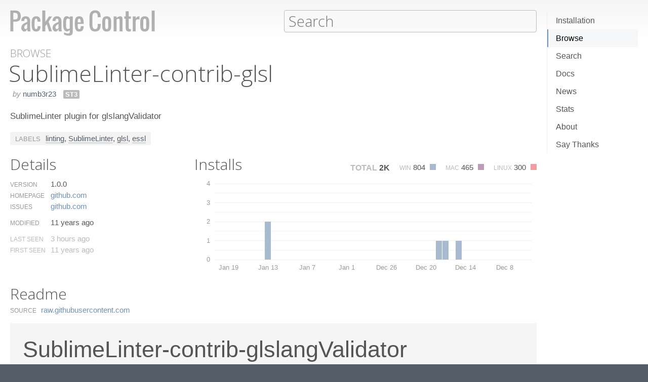

--- FILE ---
content_type: text/html; charset=UTF-8
request_url: https://packagecontrol.io/packages/SublimeLinter-contrib-glsl
body_size: 10829
content:
<!DOCTYPE html> <html> <head> <meta http-equiv="Content-Type" content="text/html; charset=utf-8" /> <title>SublimeLinter-contrib-glsl - Packages - Package Control</title> <!--[if lte IE 8]> <script>window.oldIE = true;</script> <![endif]--> <script> /*! * Joseph Myer's md5() algorithm wrapped in a self-invoked function to prevent global namespace polution, modified to hash unicode characters as UTF-8. * * Copyright 1999-2010, Joseph Myers, Paul Johnston, Greg Holt, Will Bond <will@wbond.net> * http://www.myersdaily.org/joseph/javascript/md5-text.html * http://pajhome.org.uk/crypt/md5 * * Released under the BSD license http://www.opensource.org/licenses/bsd-license */ (function(){function e(e,t){var o=e[0],u=e[1],a=e[2],f=e[3];o=n(o,u,a,f,t[0],7,-680876936);f=n(f,o,u,a,t[1],12,-389564586);a=n(a,f,o,u,t[2],17,606105819);u=n(u,a,f,o,t[3],22,-1044525330);o=n(o,u,a,f,t[4],7,-176418897);f=n(f,o,u,a,t[5],12,1200080426);a=n(a,f,o,u,t[6],17,-1473231341);u=n(u,a,f,o,t[7],22,-45705983);o=n(o,u,a,f,t[8],7,1770035416);f=n(f,o,u,a,t[9],12,-1958414417);a=n(a,f,o,u,t[10],17,-42063);u=n(u,a,f,o,t[11],22,-1990404162);o=n(o,u,a,f,t[12],7,1804603682);f=n(f,o,u,a,t[13],12,-40341101);a=n(a,f,o,u,t[14],17,-1502002290);u=n(u,a,f,o,t[15],22,1236535329);o=r(o,u,a,f,t[1],5,-165796510);f=r(f,o,u,a,t[6],9,-1069501632);a=r(a,f,o,u,t[11],14,643717713);u=r(u,a,f,o,t[0],20,-373897302);o=r(o,u,a,f,t[5],5,-701558691);f=r(f,o,u,a,t[10],9,38016083);a=r(a,f,o,u,t[15],14,-660478335);u=r(u,a,f,o,t[4],20,-405537848);o=r(o,u,a,f,t[9],5,568446438);f=r(f,o,u,a,t[14],9,-1019803690);a=r(a,f,o,u,t[3],14,-187363961);u=r(u,a,f,o,t[8],20,1163531501);o=r(o,u,a,f,t[13],5,-1444681467);f=r(f,o,u,a,t[2],9,-51403784);a=r(a,f,o,u,t[7],14,1735328473);u=r(u,a,f,o,t[12],20,-1926607734);o=i(o,u,a,f,t[5],4,-378558);f=i(f,o,u,a,t[8],11,-2022574463);a=i(a,f,o,u,t[11],16,1839030562);u=i(u,a,f,o,t[14],23,-35309556);o=i(o,u,a,f,t[1],4,-1530992060);f=i(f,o,u,a,t[4],11,1272893353);a=i(a,f,o,u,t[7],16,-155497632);u=i(u,a,f,o,t[10],23,-1094730640);o=i(o,u,a,f,t[13],4,681279174);f=i(f,o,u,a,t[0],11,-358537222);a=i(a,f,o,u,t[3],16,-722521979);u=i(u,a,f,o,t[6],23,76029189);o=i(o,u,a,f,t[9],4,-640364487);f=i(f,o,u,a,t[12],11,-421815835);a=i(a,f,o,u,t[15],16,530742520);u=i(u,a,f,o,t[2],23,-995338651);o=s(o,u,a,f,t[0],6,-198630844);f=s(f,o,u,a,t[7],10,1126891415);a=s(a,f,o,u,t[14],15,-1416354905);u=s(u,a,f,o,t[5],21,-57434055);o=s(o,u,a,f,t[12],6,1700485571);f=s(f,o,u,a,t[3],10,-1894986606);a=s(a,f,o,u,t[10],15,-1051523);u=s(u,a,f,o,t[1],21,-2054922799);o=s(o,u,a,f,t[8],6,1873313359);f=s(f,o,u,a,t[15],10,-30611744);a=s(a,f,o,u,t[6],15,-1560198380);u=s(u,a,f,o,t[13],21,1309151649);o=s(o,u,a,f,t[4],6,-145523070);f=s(f,o,u,a,t[11],10,-1120210379);a=s(a,f,o,u,t[2],15,718787259);u=s(u,a,f,o,t[9],21,-343485551);e[0]=c(o,e[0]);e[1]=c(u,e[1]);e[2]=c(a,e[2]);e[3]=c(f,e[3])}function t(e,t,n,r,i,s){t=c(c(t,e),c(r,s));return c(t<<i|t>>>32-i,n)}function n(e,n,r,i,s,o,u){return t(n&r|~n&i,e,n,s,o,u)}function r(e,n,r,i,s,o,u){return t(n&i|r&~i,e,n,s,o,u)}function i(e,n,r,i,s,o,u){return t(n^r^i,e,n,s,o,u)}function s(e,n,r,i,s,o,u){return t(r^(n|~i),e,n,s,o,u)}function o(t){if(/[\x80-\xFF]/.test(t)){t=unescape(encodeURI(t))}txt="";var n=t.length,r=[1732584193,-271733879,-1732584194,271733878],i;for(i=64;i<=t.length;i+=64){e(r,u(t.substring(i-64,i)))}t=t.substring(i-64);var s=[0,0,0,0,0,0,0,0,0,0,0,0,0,0,0,0];for(i=0;i<t.length;i++)s[i>>2]|=t.charCodeAt(i)<<(i%4<<3);s[i>>2]|=128<<(i%4<<3);if(i>55){e(r,s);for(i=0;i<16;i++)s[i]=0}s[14]=n*8;e(r,s);return r}function u(e){var t=[],n;for(n=0;n<64;n+=4){t[n>>2]=e.charCodeAt(n)+(e.charCodeAt(n+1)<<8)+(e.charCodeAt(n+2)<<16)+(e.charCodeAt(n+3)<<24)}return t}function f(e){var t="",n=0;for(;n<4;n++)t+=a[e>>n*8+4&15]+a[e>>n*8&15];return t}function l(e){for(var t=0;t<e.length;t++)e[t]=f(e[t]);return e.join("")}function c(e,t){return e+t&4294967295}var a="0123456789abcdef".split("");md5=function(e){return l(o(e))};if(md5("hello")!="5d41402abc4b2a76b9719d911017c592"){function c(e,t){var n=(e&65535)+(t&65535),r=(e>>16)+(t>>16)+(n>>16);return r<<16|n&65535}}})(); var _rollbarConfig = { accessToken: "f76e975f5f3d44e69ea63e0041ff558f", captureUncaught: true, payload: { environment: "production", client: { javascript: { code_version: "9f5eb7e3392e6bc2ad979ad32d3dd27ef9c00b20" } } }, checkIgnore: function(isUncaught, args, payload) { if (window.oldIE) { return true; } try { var data = payload.data; var browser = data.client.javascript.browser; var trace = data.body.trace; var filename = trace.frames[0].filename; var lineno = trace.frames[0].lineno; var colno = trace.frames[0].colno; var msg = trace.exception.message; /* Prevent users from flooding error reporting with multiple instances of the same error */ /* This uses localStorage to allow only one occurrence per 24 hours */ var hash = md5(filename + ':' + lineno + ':' + colno + ':' + msg); if (localStorage) { var key = 'logged-' + hash; var now = new Date().getTime(); if (localStorage[key] && parseInt(localStorage[key], 10) > now) { return true; } localStorage[key] = now + 86400; } /* Handle browsers that didn't seem to load app.js, or inline JS extensions */ if (trace.frames.length == 1 && msg.search(/Can't find variable:|is not defined|Permission denied to access|is not an object|Cannot read property|Expected an identifier/) != -1) { return true; } /* Handle what must be errors downloading the JS */ if (filename == window.location.origin + '/js/app.js' && trace.exception.class == 'SyntaxError') { return true; } /* Don't cloud the error logs with extension errors */ var badSource = filename == '(unknown)'; var otherDomain = filename.indexOf(window.location.origin) != 0; var extension = msg.indexOf("Error connecting to extension") != -1; var npObject = msg.indexOf("NPObject") != -1; var oldBrowser = msg == 'Object.defineProperty is not a function'; var crossDomainFirefox = msg == 'Script error.'; if (badSource || otherDomain || extension || npObject || oldBrowser || crossDomainFirefox) { return true; } } catch (e) { } return false; } }; // Rollbar Snippet !function(r){var e={};function o(n){if(e[n])return e[n].exports;var t=e[n]={i:n,l:!1,exports:{}};return r[n].call(t.exports,t,t.exports,o),t.l=!0,t.exports}o.m=r,o.c=e,o.d=function(r,e,n){o.o(r,e)||Object.defineProperty(r,e,{enumerable:!0,get:n})},o.r=function(r){"undefined"!=typeof Symbol&&Symbol.toStringTag&&Object.defineProperty(r,Symbol.toStringTag,{value:"Module"}),Object.defineProperty(r,"__esModule",{value:!0})},o.t=function(r,e){if(1&e&&(r=o(r)),8&e)return r;if(4&e&&"object"==typeof r&&r&&r.__esModule)return r;var n=Object.create(null);if(o.r(n),Object.defineProperty(n,"default",{enumerable:!0,value:r}),2&e&&"string"!=typeof r)for(var t in r)o.d(n,t,function(e){return r[e]}.bind(null,t));return n},o.n=function(r){var e=r&&r.__esModule?function(){return r.default}:function(){return r};return o.d(e,"a",e),e},o.o=function(r,e){return Object.prototype.hasOwnProperty.call(r,e)},o.p="",o(o.s=0)}([function(r,e,o){var n=o(1),t=o(4);_rollbarConfig=_rollbarConfig||{},_rollbarConfig.rollbarJsUrl=_rollbarConfig.rollbarJsUrl||"https://cdnjs.cloudflare.com/ajax/libs/rollbar.js/2.13.0/rollbar.min.js",_rollbarConfig.async=void 0===_rollbarConfig.async||_rollbarConfig.async;var a=n.setupShim(window,_rollbarConfig),l=t(_rollbarConfig);window.rollbar=n.Rollbar,a.loadFull(window,document,!_rollbarConfig.async,_rollbarConfig,l)},function(r,e,o){var n=o(2);function t(r){return function(){try{return r.apply(this,arguments)}catch(r){try{console.error("[Rollbar]: Internal error",r)}catch(r){}}}}var a=0;function l(r,e){this.options=r,this._rollbarOldOnError=null;var o=a++;this.shimId=function(){return o},"undefined"!=typeof window&&window._rollbarShims&&(window._rollbarShims[o]={handler:e,messages:[]})}var i=o(3),s=function(r,e){return new l(r,e)},d=function(r){return new i(s,r)};function c(r){return t(function(){var e=Array.prototype.slice.call(arguments,0),o={shim:this,method:r,args:e,ts:new Date};window._rollbarShims[this.shimId()].messages.push(o)})}l.prototype.loadFull=function(r,e,o,n,a){var l=!1,i=e.createElement("script"),s=e.getElementsByTagName("script")[0],d=s.parentNode;i.crossOrigin="",i.src=n.rollbarJsUrl,o||(i.async=!0),i.onload=i.onreadystatechange=t(function(){if(!(l||this.readyState&&"loaded"!==this.readyState&&"complete"!==this.readyState)){i.onload=i.onreadystatechange=null;try{d.removeChild(i)}catch(r){}l=!0,function(){var e;if(void 0===r._rollbarDidLoad){e=new Error("rollbar.js did not load");for(var o,n,t,l,i=0;o=r._rollbarShims[i++];)for(o=o.messages||[];n=o.shift();)for(t=n.args||[],i=0;i<t.length;++i)if("function"==typeof(l=t[i])){l(e);break}}"function"==typeof a&&a(e)}()}}),d.insertBefore(i,s)},l.prototype.wrap=function(r,e,o){try{var n;if(n="function"==typeof e?e:function(){return e||{}},"function"!=typeof r)return r;if(r._isWrap)return r;if(!r._rollbar_wrapped&&(r._rollbar_wrapped=function(){o&&"function"==typeof o&&o.apply(this,arguments);try{return r.apply(this,arguments)}catch(o){var e=o;throw e&&("string"==typeof e&&(e=new String(e)),e._rollbarContext=n()||{},e._rollbarContext._wrappedSource=r.toString(),window._rollbarWrappedError=e),e}},r._rollbar_wrapped._isWrap=!0,r.hasOwnProperty))for(var t in r)r.hasOwnProperty(t)&&(r._rollbar_wrapped[t]=r[t]);return r._rollbar_wrapped}catch(e){return r}};for(var p="log,debug,info,warn,warning,error,critical,global,configure,handleUncaughtException,handleAnonymousErrors,handleUnhandledRejection,captureEvent,captureDomContentLoaded,captureLoad".split(","),u=0;u<p.length;++u)l.prototype[p[u]]=c(p[u]);r.exports={setupShim:function(r,e){if(r){var o=e.globalAlias||"Rollbar";if("object"==typeof r[o])return r[o];r._rollbarShims={},r._rollbarWrappedError=null;var a=new d(e);return t(function(){e.captureUncaught&&(a._rollbarOldOnError=r.onerror,n.captureUncaughtExceptions(r,a,!0),e.wrapGlobalEventHandlers&&n.wrapGlobals(r,a,!0)),e.captureUnhandledRejections&&n.captureUnhandledRejections(r,a,!0);var t=e.autoInstrument;return!1!==e.enabled&&(void 0===t||!0===t||"object"==typeof t&&t.network)&&r.addEventListener&&(r.addEventListener("load",a.captureLoad.bind(a)),r.addEventListener("DOMContentLoaded",a.captureDomContentLoaded.bind(a))),r[o]=a,a})()}},Rollbar:d}},function(r,e){function o(r,e,o){if(e.hasOwnProperty&&e.hasOwnProperty("addEventListener")){for(var n=e.addEventListener;n._rollbarOldAdd&&n.belongsToShim;)n=n._rollbarOldAdd;var t=function(e,o,t){n.call(this,e,r.wrap(o),t)};t._rollbarOldAdd=n,t.belongsToShim=o,e.addEventListener=t;for(var a=e.removeEventListener;a._rollbarOldRemove&&a.belongsToShim;)a=a._rollbarOldRemove;var l=function(r,e,o){a.call(this,r,e&&e._rollbar_wrapped||e,o)};l._rollbarOldRemove=a,l.belongsToShim=o,e.removeEventListener=l}}r.exports={captureUncaughtExceptions:function(r,e,o){if(r){var n;if("function"==typeof e._rollbarOldOnError)n=e._rollbarOldOnError;else if(r.onerror){for(n=r.onerror;n._rollbarOldOnError;)n=n._rollbarOldOnError;e._rollbarOldOnError=n}e.handleAnonymousErrors();var t=function(){var o=Array.prototype.slice.call(arguments,0);!function(r,e,o,n){r._rollbarWrappedError&&(n[4]||(n[4]=r._rollbarWrappedError),n[5]||(n[5]=r._rollbarWrappedError._rollbarContext),r._rollbarWrappedError=null);var t=e.handleUncaughtException.apply(e,n);o&&o.apply(r,n),"anonymous"===t&&(e.anonymousErrorsPending+=1)}(r,e,n,o)};o&&(t._rollbarOldOnError=n),r.onerror=t}},captureUnhandledRejections:function(r,e,o){if(r){"function"==typeof r._rollbarURH&&r._rollbarURH.belongsToShim&&r.removeEventListener("unhandledrejection",r._rollbarURH);var n=function(r){var o,n,t;try{o=r.reason}catch(r){o=void 0}try{n=r.promise}catch(r){n="[unhandledrejection] error getting `promise` from event"}try{t=r.detail,!o&&t&&(o=t.reason,n=t.promise)}catch(r){}o||(o="[unhandledrejection] error getting `reason` from event"),e&&e.handleUnhandledRejection&&e.handleUnhandledRejection(o,n)};n.belongsToShim=o,r._rollbarURH=n,r.addEventListener("unhandledrejection",n)}},wrapGlobals:function(r,e,n){if(r){var t,a,l="EventTarget,Window,Node,ApplicationCache,AudioTrackList,ChannelMergerNode,CryptoOperation,EventSource,FileReader,HTMLUnknownElement,IDBDatabase,IDBRequest,IDBTransaction,KeyOperation,MediaController,MessagePort,ModalWindow,Notification,SVGElementInstance,Screen,TextTrack,TextTrackCue,TextTrackList,WebSocket,WebSocketWorker,Worker,XMLHttpRequest,XMLHttpRequestEventTarget,XMLHttpRequestUpload".split(",");for(t=0;t<l.length;++t)r[a=l[t]]&&r[a].prototype&&o(e,r[a].prototype,n)}}}},function(r,e){function o(r,e){this.impl=r(e,this),this.options=e,function(r){for(var e=function(r){return function(){var e=Array.prototype.slice.call(arguments,0);if(this.impl[r])return this.impl[r].apply(this.impl,e)}},o="log,debug,info,warn,warning,error,critical,global,configure,handleUncaughtException,handleAnonymousErrors,handleUnhandledRejection,_createItem,wrap,loadFull,shimId,captureEvent,captureDomContentLoaded,captureLoad".split(","),n=0;n<o.length;n++)r[o[n]]=e(o[n])}(o.prototype)}o.prototype._swapAndProcessMessages=function(r,e){var o,n,t;for(this.impl=r(this.options);o=e.shift();)n=o.method,t=o.args,this[n]&&"function"==typeof this[n]&&("captureDomContentLoaded"===n||"captureLoad"===n?this[n].apply(this,[t[0],o.ts]):this[n].apply(this,t));return this},r.exports=o},function(r,e){r.exports=function(r){return function(e){if(!e&&!window._rollbarInitialized){for(var o,n,t=(r=r||{}).globalAlias||"Rollbar",a=window.rollbar,l=function(r){return new a(r)},i=0;o=window._rollbarShims[i++];)n||(n=o.handler),o.handler._swapAndProcessMessages(l,o.messages);window[t]=n,window._rollbarInitialized=!0}}}}]); // End Rollbar Snippet </script> <link href="//fonts.googleapis.com/css?family=Open+Sans:300,600|Open+Sans+Condensed:300,600&amp;v2" rel="stylesheet" type="text/css" /> <link rel="stylesheet" href="/css/app.css?v=1.7.0" type="text/css" media="all" /> <link href="//netdna.bootstrapcdn.com/font-awesome/3.2.1/css/font-awesome.css" rel="stylesheet"> <meta name="viewport" content="width=380" id="meta-viewport" /> <script> window.onload = function() { if (screen.width < 740) { return; } /* Make phones use 380 */ document.getElementById('meta-viewport').setAttribute('content','width=device-width'); } </script> </head> <body class="package"> <header> <section> <div> <a id="logo" href="/"><img src="/img/logo.svg" width="572" height="102"></a> <div id="nav_container"> <nav> <a href="/installation">Installation</a> <a href="/browse">Browse</a> <a href="/search">Search</a> <a href="/docs">Docs</a> <a href="/news">News</a> <a href="/stats">Stats</a> <a href="/about">About</a> <a href="/say_thanks">Say Thanks</a> <span class="loading"></span> </nav> </div> <form action="/search" method="get"> <input id="search" type="text" placeholder="Search" name="terms" value=""> <span class="help"> <span class="keys">ctrl+shift+p</span> <span class="terms"> filters: <tt>:st2</tt> <tt>:st3</tt> <tt>:win</tt> <tt>:osx</tt> <tt>:linux</tt> </span> </span> </form> </div> </section> </header> <div id="torso"> 

<div id="content">
 <a class="context" href="/browse">Browse</a> <h1>Sublime​Linter-contrib-glsl</h1> <div class="meta"> <span class="author"><em>by</em> <a href="/browse/authors/numb3r23">numb3r23</a></span>      <span class="versions only" title="Works with Sublime Text 3+">ST3</span>                          </div> <p class="description"> SublimeLinter plugin for glslangValidator </p>  <div class="labels"> <span class="title">Labels</span> <a href="/browse/labels/linting">linting</a>, <a href="/browse/labels/SublimeLinter">SublimeLinter</a>, <a href="/browse/labels/glsl">glsl</a>, <a href="/browse/labels/essl">essl</a> </div>  <div id="details"> <h2>Details</h2> <ul class="meta"> <li class="version"> <label>Version</label>  <span>1.0.0</span>  </li> <li class="homepage"> <label>Homepage</label> <span><a href="https://github.com/numb3r23/SublimeLinter-contrib-glsl" title="https://github.com/numb3r23/SublimeLinter-contrib-glsl">github.​com</a></span> </li>  <li class="issues"> <label>Issues</label> <span><a href="https://github.com/numb3r23/SublimeLinter-contrib-glsl/issues" title="https://github.com/numb3r23/SublimeLinter-contrib-glsl/issues">github.​com</a></span> </li>    <li class="modified"> <label>Modified</label> <span title="2015-03-05T16:00:19Z">11 years ago</span> </li> <li class="last_seen"> <label>Last Seen</label> <span title="2026-01-19T10:39:45Z">3 hours ago</span> </li> <li class="first_seen"> <label>First Seen</label> <span title="2015-03-06T16:39:27Z">11 years ago</span> </li> </ul> </div> <div id="installs"> <h2>Installs</h2> <ul class="totals"> <li> <span class="total">Total</span> <span title="1,569" class="installs">2K</span> </li> <li> <span class="platform">Win</span> <span title="804" class="windows installs">804 <span class="key"></span></span> </li> <li> <span class="platform">Mac</span> <span title="465" class="osx installs">465 <span class="key"></span></span> </li> <li> <span class="platform">Linux</span> <span title="300" class="linux installs">300 <span class="key"></span></span> </li> </ul> <div id="daily_installs"> <table cellspacing="0"> <tr class="dates"> <td class="none"></td>  <th scope="col">Jan 19</th>  <th scope="col">Jan 18</th>  <th scope="col">Jan 17</th>  <th scope="col">Jan 16</th>  <th scope="col">Jan 15</th>  <th scope="col">Jan 14</th>  <th scope="col">Jan 13</th>  <th scope="col">Jan 12</th>  <th scope="col">Jan 11</th>  <th scope="col">Jan 10</th>  <th scope="col">Jan 9</th>  <th scope="col">Jan 8</th>  <th scope="col">Jan 7</th>  <th scope="col">Jan 6</th>  <th scope="col">Jan 5</th>  <th scope="col">Jan 4</th>  <th scope="col">Jan 3</th>  <th scope="col">Jan 2</th>  <th scope="col">Jan 1</th>  <th scope="col">Dec 31</th>  <th scope="col">Dec 30</th>  <th scope="col">Dec 29</th>  <th scope="col">Dec 28</th>  <th scope="col">Dec 27</th>  <th scope="col">Dec 26</th>  <th scope="col">Dec 25</th>  <th scope="col">Dec 24</th>  <th scope="col">Dec 23</th>  <th scope="col">Dec 22</th>  <th scope="col">Dec 21</th>  <th scope="col">Dec 20</th>  <th scope="col">Dec 19</th>  <th scope="col">Dec 18</th>  <th scope="col">Dec 17</th>  <th scope="col">Dec 16</th>  <th scope="col">Dec 15</th>  <th scope="col">Dec 14</th>  <th scope="col">Dec 13</th>  <th scope="col">Dec 12</th>  <th scope="col">Dec 11</th>  <th scope="col">Dec 10</th>  <th scope="col">Dec 9</th>  <th scope="col">Dec 8</th>  <th scope="col">Dec 7</th>  <th scope="col">Dec 6</th>  </tr>  <tr class="platform"> <th scope="row">Windows</th>  <td>0</td>  <td>0</td>  <td>0</td>  <td>0</td>  <td>0</td>  <td>0</td>  <td>2</td>  <td>0</td>  <td>0</td>  <td>0</td>  <td>0</td>  <td>0</td>  <td>0</td>  <td>0</td>  <td>0</td>  <td>0</td>  <td>0</td>  <td>0</td>  <td>0</td>  <td>0</td>  <td>0</td>  <td>0</td>  <td>0</td>  <td>0</td>  <td>0</td>  <td>0</td>  <td>0</td>  <td>0</td>  <td>0</td>  <td>0</td>  <td>0</td>  <td>0</td>  <td>1</td>  <td>1</td>  <td>0</td>  <td>1</td>  <td>0</td>  <td>0</td>  <td>0</td>  <td>0</td>  <td>0</td>  <td>0</td>  <td>0</td>  <td>0</td>  <td>0</td>  </tr>  <tr class="platform"> <th scope="row">Mac</th>  <td>0</td>  <td>0</td>  <td>0</td>  <td>0</td>  <td>0</td>  <td>0</td>  <td>0</td>  <td>0</td>  <td>0</td>  <td>0</td>  <td>0</td>  <td>0</td>  <td>0</td>  <td>0</td>  <td>0</td>  <td>0</td>  <td>0</td>  <td>0</td>  <td>0</td>  <td>0</td>  <td>0</td>  <td>0</td>  <td>0</td>  <td>0</td>  <td>0</td>  <td>0</td>  <td>0</td>  <td>0</td>  <td>0</td>  <td>0</td>  <td>0</td>  <td>0</td>  <td>0</td>  <td>0</td>  <td>0</td>  <td>0</td>  <td>0</td>  <td>0</td>  <td>0</td>  <td>0</td>  <td>0</td>  <td>0</td>  <td>0</td>  <td>0</td>  <td>0</td>  </tr>  <tr class="platform"> <th scope="row">Linux</th>  <td>0</td>  <td>0</td>  <td>0</td>  <td>0</td>  <td>0</td>  <td>0</td>  <td>0</td>  <td>0</td>  <td>0</td>  <td>0</td>  <td>0</td>  <td>0</td>  <td>0</td>  <td>0</td>  <td>0</td>  <td>0</td>  <td>0</td>  <td>0</td>  <td>0</td>  <td>0</td>  <td>0</td>  <td>0</td>  <td>0</td>  <td>0</td>  <td>0</td>  <td>0</td>  <td>0</td>  <td>0</td>  <td>0</td>  <td>0</td>  <td>0</td>  <td>0</td>  <td>0</td>  <td>0</td>  <td>0</td>  <td>0</td>  <td>0</td>  <td>0</td>  <td>0</td>  <td>0</td>  <td>0</td>  <td>0</td>  <td>0</td>  <td>0</td>  <td>0</td>  </tr>  </table> </div> </div> <div style="clear: both"></div> <div id="readme"> <h2>Readme</h2>  <dl class="readme"> <dt>Source</dt> <dd><a href="https://raw.githubusercontent.com/numb3r23/SublimeLinter-contrib-glsl/master/README.md" title="https://raw.githubusercontent.com/numb3r23/SublimeLinter-contrib-glsl/master/README.md">raw.​githubusercontent.​com</a></dd> </dl>  <div class="contents">  <div><h1>SublimeLinter-contrib-glslangValidator</h1>

<p>This linter plugin for <a href="http://sublimelinter.readthedocs.org">SublimeLinter</a> provides an interface to <a href="https://github.com/numb3r23/SublimeLinter-contrib-glsl">glslangValidator</a>. It will be used with files that have the “glsl” and “essl” syntax provided by the SublimeText plugin <a href="https://github.com/euler0/sublime-glsl">OpenGL Shading Language (GLSL)</a>. It allows you to compile the shader code for a single shader using the Kronos Reference-Compiler and view the errors as annotations to your code without having to create an OpenGL context.</p>

<h2>tl;dr</h2>

<ol>
<li>Install<br>

<ul>
<li><strong>glslangValidator</strong> in <strong>path</strong></li>
<li><strong>SublimeLinter 3</strong> plugin</li>
<li><strong>this plugin</strong></li>
</ul></li>
<li>Use correct <strong>file-extension</strong>(.vert, .frag, …)</li>
</ol>

<h2>Installation</h2>

<p>SublimeLinter 3 must be installed in order to use this plugin. If SublimeLinter 3 is not installed, please follow the instructions <a href="http://sublimelinter.readthedocs.org/en/latest/installation.html">here</a>.</p>

<h3>Linter installation</h3>

<p>Before using this plugin, you must ensure that <code>glslangValidator</code> is installed on your system. To install <code>glslangValidator</code>, do the following:</p>

<ol>
<li>Got to <a href="https://www.khronos.org/opengles/sdk/tools/Reference-Compiler/">Kronos GLSL Reference-Compiler</a>.

<ol>
<li>Either pick a <em>binary</em> to install (currently provided for Windows &amp; Linux) or</li>
<li>Download the source and compile &amp; install it (currently only option for OSX - but no worries, it comes with CMake and worked out of the box for me)</li>
</ol></li>
<li>Ensure it's in your path, e.g. <code>glslangValidator</code> in a terminal produces not an error.</li>
</ol>

<h3>Linter configuration</h3>

<p>In order for <code>glslangValidator</code> to be executed by SublimeLinter, you must ensure that its path is available to SublimeLinter. Before going any further, please read and follow the steps in <a href="http://sublimelinter.readthedocs.org/en/latest/troubleshooting.html#finding-a-linter-executable">“Finding a linter executable”</a> through “Validating your PATH” in the documentation.</p>

<p>Once you have installed and configured <code>glslangValidator</code>, you can proceed to install the SublimeLinter-contrib-glslangValidator plugin if it is not yet installed.</p>

<h3>Plugin installation</h3>

<p>Please use <a href="https://sublime.wbond.net/installation">Package Control</a> to install the linter plugin. This will ensure that the plugin will be updated when new versions are available. If you want to install from source so you can modify the source code, you probably know what you are doing so we won’t cover that here.</p>

<p>To install via Package Control, do the following:</p>

<ol>
<li><p>Within Sublime Text, bring up the <a href="http://docs.sublimetext.info/en/sublime-text-3/extensibility/command_palette.html">Command Palette</a> and type <code>install</code>. Among the commands you should see <code>Package Control: Install Package</code>. If that command is not highlighted, use the keyboard or mouse to select it. There will be a pause of a few seconds while Package Control fetches the list of available plugins.</p></li>
<li><p>When the plugin list appears, type <code>glslangValidator</code>. Among the entries you should see <code>SublimeLinter-contrib-glslangValidator</code>. If that entry is not highlighted, use the keyboard or mouse to select it.</p></li>
</ol>

<h2>glslangValidator specifics</h2>

<ol>
<li>Currently only <strong>error</strong>-messages are parsed. If somebody has a good example I'm more than willing to add it.</li>
<li>Use the appropriate file-extension glslangValidator expects:

<ul>
<li><code>.vert</code> for a <strong>vertex</strong> shader</li>
<li><code>.tesc</code> for a <strong>tessellation control</strong> shader</li>
<li><code>.tese</code> for a <strong>tessellation evaluation</strong> shader</li>
<li><code>.geom</code> for a <strong>geometry</strong> shader</li>
<li><code>.frag</code> for a <strong>fragment</strong> shader</li>
<li><code>.comp</code> for a <strong>compute</strong> shader</li>
</ul></li>
</ol>

<h2>Settings</h2>

<p>For general information on how SublimeLinter works with settings, please see <a href="http://sublimelinter.readthedocs.org/en/latest/settings.html">Settings</a>. For information on generic linter settings, please see <a href="http://sublimelinter.readthedocs.org/en/latest/linter_settings.html">Linter Settings</a>.</p>

<h2>Contributing</h2>

<p>If you would like to contribute enhancements or fixes, please do the following:</p>

<ol>
<li>Fork the plugin repository.</li>
<li>Hack on a separate topic branch created from the latest <code>master</code>.</li>
<li>Commit and push the topic branch.</li>
<li>Make a pull request.</li>
<li>Be patient.  ;-)</li>
</ol>

<p>Please note that modifications should follow these coding guidelines:</p>

<ul>
<li>Indent is 4 spaces.</li>
<li>Code should pass flake8 and pep257 linters.</li>
<li>Vertical whitespace helps readability, don’t be afraid to use it.</li>
<li>Please use descriptive variable names, no abbreviations unless they are very well known.</li>
</ul>

<p>Thank you for helping out!</p>
</div>  </div> </div> 
</div>

 </div> <footer> <section> © 2020 <a id="wbond" href="https://wbond.net"><img src="/img/wbond.svg" width="160" height="50"></a> </section> </footer> <!--[if lte IE 8]> <script> /* Warning IE 6-8 users that the site won't display properly. */ /* Don't use jQuery since 1.9 doesn't load in < IE9. */ var body = document.getElementsByTagName('body')[0]; var div = document.createElement('div'); div.className = 'browser_warning'; div.innerHTML = 'Your browser can not display this site properly. Please upgrade to IE 9+, <a href="https://google.com/chrome">Chrome</a> or <a href="http://mozilla.org/firefox">Firefox</a>.'; body.insertBefore(div,body.firstChild); </script> <![endif]--> <script src="/js/app.js?v=1.7.0"></script> <script> $(function() { App.initialize({ exportedRoutes: {"about": [{"type": "literal", "value": "/about"}], "author": [{"type": "literal", "value": "/browse/authors/"}, {"type": "variable", "name": "name", "varType": "str", "wildcard": true}], "authors": [{"type": "literal", "value": "/browse/authors"}], "browse": [{"type": "literal", "value": "/browse"}], "channels_and_repositories": [{"type": "literal", "value": "/docs/channels_and_repositories"}], "code": [{"type": "literal", "value": "/docs/code"}], "creating_package_files": [{"type": "literal", "value": "/docs/creating_package_files"}], "customizing_packages": [{"type": "literal", "value": "/docs/customizing_packages"}], "dependencies": [{"type": "literal", "value": "/docs/dependencies"}], "developers": [{"type": "literal", "value": "/docs/developers"}], "docs": [{"type": "literal", "value": "/docs"}], "events": [{"type": "literal", "value": "/docs/events"}], "fetch": [{"type": "literal", "value": "/fetch"}], "index": [{"type": "literal", "value": "/"}], "installation": [{"type": "literal", "value": "/installation"}], "issues": [{"type": "literal", "value": "/docs/issues"}], "label": [{"type": "literal", "value": "/browse/labels/"}, {"type": "variable", "name": "name", "varType": "str", "wildcard": true}], "labels": [{"type": "literal", "value": "/browse/labels"}], "messaging": [{"type": "literal", "value": "/docs/messaging"}], "new": [{"type": "literal", "value": "/browse/new"}], "news": [{"type": "literal", "value": "/news"}], "package": [{"type": "literal", "value": "/packages/"}, {"type": "variable", "name": "name", "varType": "str", "wildcard": true}], "packages": [{"type": "literal", "value": "/packages"}], "popular": [{"type": "literal", "value": "/browse/popular"}], "refresh_package": [{"type": "literal", "value": "/refresh_package"}], "renaming_a_package": [{"type": "literal", "value": "/docs/renaming_a_package"}], "rss": [{"type": "literal", "value": "/browse/new/rss"}], "say_thanks": [{"type": "literal", "value": "/say_thanks"}], "search": [{"type": "literal", "value": "/search/"}, {"type": "variable", "name": "terms", "varType": "str", "wildcard": true}], "search_blank": [{"type": "literal", "value": "/search"}], "settings": [{"type": "literal", "value": "/docs/settings"}], "stats": [{"type": "literal", "value": "/stats"}], "styles": [{"type": "literal", "value": "/docs/styles"}], "submit": [{"type": "literal", "value": "/submit"}], "submitting_a_package": [{"type": "literal", "value": "/docs/submitting_a_package"}], "syncing": [{"type": "literal", "value": "/docs/syncing"}], "test_pr": [{"type": "literal", "value": "/test_pr/"}, {"type": "variable", "name": "pr", "varType": "str", "wildcard": false}], "test_repo": [{"type": "literal", "value": "/test_repo"}], "trending": [{"type": "literal", "value": "/browse/trending"}], "troubleshooting": [{"type": "literal", "value": "/docs/troubleshooting"}], "updated": [{"type": "literal", "value": "/browse/updated"}], "usage": [{"type": "literal", "value": "/docs/usage"}]}, statusCode: 200 }); }); </script> </body> </html> 

--- FILE ---
content_type: image/svg+xml
request_url: https://packagecontrol.io/img/wbond.svg
body_size: 1140
content:
<?xml version="1.0" encoding="utf-8"?>
<!DOCTYPE svg PUBLIC "-//W3C//DTD SVG 1.1//EN" "http://www.w3.org/Graphics/SVG/1.1/DTD/svg11.dtd">
<svg version="1.1" id="svg3004" xmlns:svg="http://www.w3.org/2000/svg" xmlns="http://www.w3.org/2000/svg" x="0px" y="0px" width="554.312px" height="156.238px" viewBox="0 0 554.312 156.238" enable-background="new 0 0 554.312 156.238" xml:space="preserve">
<g id="g3012" transform="matrix(1.25,0,0,-1.25,0,156.2375)">
	<g id="g3018" transform="scale(0.1,0.1)">
		<path id="path3024" fill="#FFFFFF" d="M0,845.931h153.652l205.434-605.965h3.457 l196.812,605.965h120.844l193.355-605.965h3.457l214.066,605.965h143.293L933.984,20.716H811.41L616.328,626.685h-3.457 L412.602,20.716H286.594L0,845.931"/>
		<path id="path3026" fill="#FFFFFF" d="M1702.121,745.802 c-164,0-257.223-148.469-257.223-312.477c0-164,74.242-312.469,257.223-312.469c183,0,257.25,148.469,257.25,312.469 C1959.371,597.334,1885.121,745.802,1702.121,745.802z M1308.52,1249.912h141.559V742.353h3.453 c60.418,82.871,153.641,124.297,264.129,124.297c283.141,0,393.621-212.344,393.621-433.324 c0-220.969-100.133-433.328-405.703-433.328c-100.137,0-196.809,41.445-253.777,119.133h1.73h-3.453V20.716H1308.52v1229.191"/>
		<path id="path3028" fill="#FFFFFF" d="M2589.539,110.482 c203.703,0,252.039,186.469,252.039,322.844c0,136.391-48.336,322.84-252.039,322.84c-203.727,0-252.055-186.449-252.055-322.84 C2337.484,296.951,2385.812,110.482,2589.539,110.482z M2589.539,866.65c252.039,0,403.953-182.992,403.953-433.324 c0-250.328-151.914-433.328-403.953-433.328c-252.055,0-403.988,183-403.988,433.328 C2185.551,683.658,2337.484,866.65,2589.539,866.65"/>
		<path id="path3030" fill="#FFFFFF" d="M4040.828,120.857c183,0,257.242,148.469,257.242,312.469 c0,164.008-93.227,312.477-257.242,312.477c-182.984,0-257.219-148.469-257.219-312.477 C3783.609,269.326,3857.844,120.857,4040.828,120.857L4040.828,120.857z M4434.461,20.716h-141.57v98.414h-3.453h1.734 C4234.188,41.443,4137.508-0.002,4037.383-0.002c-305.586,0-405.703,212.359-405.703,433.328 c0,220.98,110.492,433.324,393.617,433.324c110.492,0,203.711-41.426,264.141-124.297h3.453v507.555h141.57V20.716"/>
		<path id="path3032" fill="#FFFFFF" d="M3257.547,866.65 c-106.156,0-186.844-47.555-240.375-129.184c-0.273-0.414-4.289-6.832-9.125-16.18c12.656-27.625,23.242-56.809,31.906-87.262 l0.477-0.797c36.312,64.562,105.398,102.211,192.953,102.211c100.133,0,174.367-43.156,174.367-184.707V20.716h141.562v543.828 C3549.312,794.146,3423.289,866.65,3257.547,866.65"/>
	</g>
</g>
</svg>
